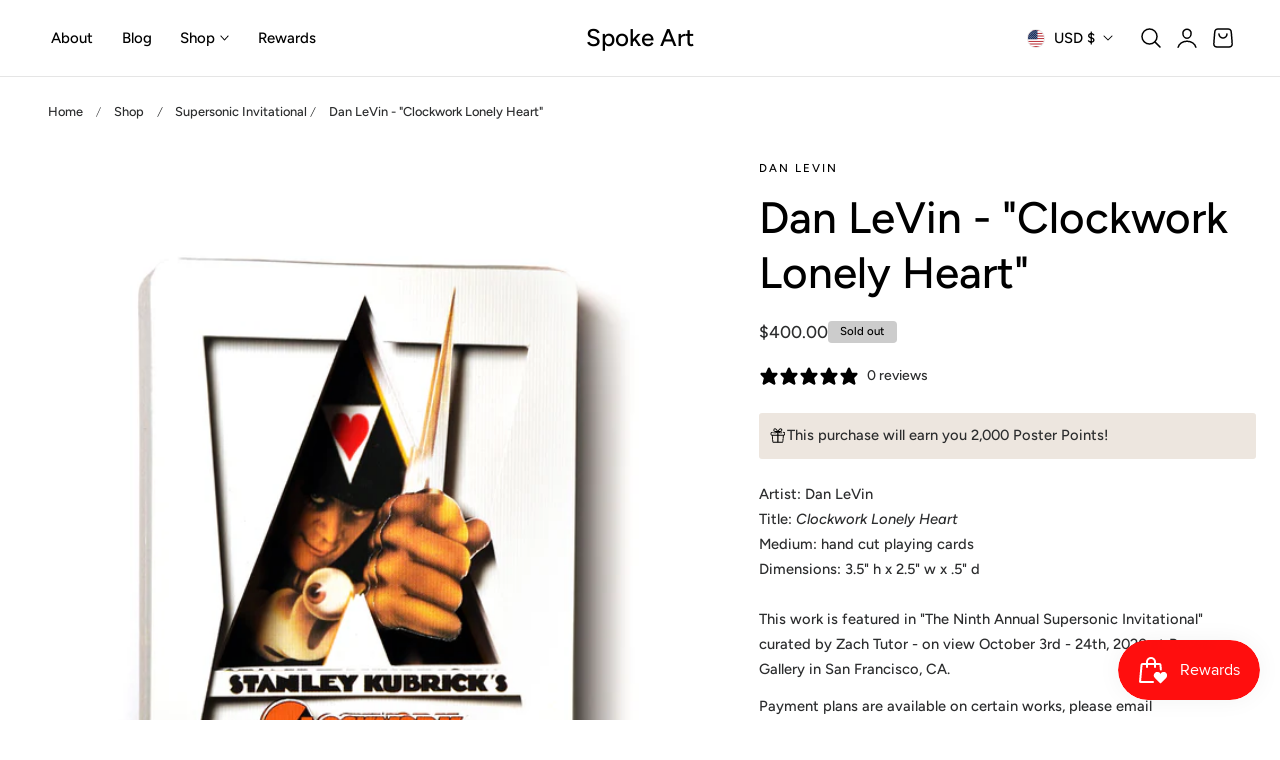

--- FILE ---
content_type: text/css
request_url: https://spoke-art.com/cdn/shop/t/20/assets/component-list-menu.css?v=7809887761923096351735231827
body_size: -164
content:
.list-menu--right{right:0}.list-menu--disclosure{position:absolute;min-width:100%;width:20rem;border:1px solid rgba(var(--color-foreground)/ .2)}.list-menu--disclosure:focus{outline:none}.list-menu--disclosure.localization-selector{max-height:18rem;overflow:auto;width:10rem;padding:.5rem}.header__submenu-dropdown{opacity:0;transition:all .2s ease;visibility:hidden;overflow:visible;top:calc(100% + var(--header-padding-bottom,0));width:24rem;background-color:rgb(var(--color-header-background))}.list-menu__has-dropdown.near-edge .header__submenu-dropdown{right:0}.list-menu__has-dropdown.near-edge .list-menu__children .header__submenu{right:calc(100% + 2rem + 4px);left:auto}.list-menu__has-dropdown .list-menu{font-family:var(--font-body-family);font-size:var(--text-size-base);padding:0 2rem}.list-menu__children .list-menu__item{padding:1rem 0rem;color:rgb(var(--color-header-text));transition:color var(--duration-medium) ease;display:inline-block}.list-menu__children-has-sub .list-menu__item{display:flex}.list-menu__children-has-sub{position:relative}.list-menu__children-has-sub:before{content:"";right:-6px;display:block;width:100%;height:100%;position:absolute;top:0}.list-menu__children-has-sub .header__submenu .list-menu__item{display:inline-block}.list-menu__children .list-menu__item:hover{color:rgb(var(--color-header-link-hover))}.list-menu__children .header__submenu{padding:1rem 2rem;left:calc(100% + 2rem + 4px)}.list-menu__has-dropdown:before{position:absolute;height:calc(100% + 16px);top:0;padding-left:16px;padding-right:16px;opacity:0}.list-menu__has-dropdown:hover:before{content:attr(data-title)}.list-menu__has-dropdown:hover .header__submenu-dropdown,.list-menu__has-dropdown:focus .header__submenu-dropdown,.list-menu__has-dropdown:focus-within .header__submenu-dropdown,.list-menu__has-dropdown:focus-visible .header__submenu-dropdown,.list-menu__has-dropdown .header__menu-item:focus+.header__submenu-dropdown,.list-menu__has-dropdown .header__menu-item:focus-visible+.header__submenu-dropdown,.list-menu__has-dropdown .header__menu-item:focus-within+.header__submenu-dropdown{opacity:1;transform:translateY(0);visibility:visible;transition:all .3s ease}.list-menu__children .header__submenu{opacity:0;visibility:hidden;transition:opacity .3s ease,visibility .3s ease}.list-menu__children:hover .header__submenu,.list-menu__children:focus .header__submenu,.list-menu__children:focus-visible .header__submenu,.list-menu__children:focus-within .header__submenu{opacity:1;visibility:visible}.header__submenu .icon-caret{transform:rotate(-90deg);width:1rem}.list-menu__children-link{color:rgb(var(--color-header-text));transition:color var(--duration-medium) ease}.list-menu__children-link:hover{color:rgb(var(--color-header-link-hover))}
/*# sourceMappingURL=/cdn/shop/t/20/assets/component-list-menu.css.map?v=7809887761923096351735231827 */


--- FILE ---
content_type: text/css
request_url: https://spoke-art.com/cdn/shop/t/20/assets/component-pickup-availability.css?v=104457351574829461611735231827
body_size: 41
content:
pickup-availability{display:block}pickup-availability[available]{min-height:8rem}.pickup-availability-preview{align-items:flex-start;display:flex!important;gap:1rem;padding:1rem 0 0;margin-bottom:.5rem!important;font-size:1.4rem}.pickup-availability-preview .icon{flex-shrink:0;height:2rem}.pickup-availability-preview .icon-unavailable{height:1.6rem;margin-top:.1rem}.pickup-availability-button{background-color:transparent;color:rgba(var(--color-foreground)/ .75);letter-spacing:.06rem;padding:0 0 .2rem;text-align:left;text-decoration:underline}.pickup-availability-button:hover{color:rgb(var(--color-foreground))}.pickup-availability-info *{margin:0 0 .6rem;letter-spacing:0}.pickup-availability-info p{margin-bottom:0}.pickup-availability-title{font-size:1.4rem}pickup-availability-drawer{position:fixed;z-index:1000;left:0;top:0;width:100vw;height:100%;display:flex;justify-content:flex-end;transition:visibility var(--duration-default) ease;visibility:hidden}pickup-availability-drawer[open]{visibility:visible}pickup-availability-drawer .pickup-availability-content{background-color:rgb(var(--color-background));height:100%;opacity:0;overflow-y:auto;position:fixed;top:0;right:0;z-index:4;transition:opacity var(--duration-default) ease,transform var(--duration-default) ease;transform:translate(100%);width:100%;width:calc(100vw - 30px);max-width:var(--max-width-drawer)}pickup-availability-drawer[open] .pickup-availability-content{transform:translate(0);opacity:1}pickup-availability-drawer .pickup-availability-overlay{position:fixed;top:0;right:0;bottom:0;left:0;background-color:rgba(var(--color-overlay) / .7);-webkit-backdrop-filter:blur(2px);backdrop-filter:blur(2px);opacity:0;visibility:hidden;transition:all var(--duration-medium) ease;display:block}pickup-availability-drawer[open] .pickup-availability-overlay{opacity:1;visibility:visible}@media screen and (min-width: 750px){pickup-availability-drawer .pickup-availability-content{transform:translate(100%)}pickup-availability-drawer[open] .pickup-availability-content{opacity:1;transform:translate(0);animation:animateDrawerOpen var(--duration-medium) ease}}.pickup-availability-header{align-items:flex-start;display:flex;justify-content:space-between}.pickup-availability-header .icon{width:2.4rem}.pickup-availability-drawer-button{border-radius:50%;width:4rem;height:4rem;display:inline-flex;justify-content:center;align-items:center;transition:background var(--duration-medium) ease}.pickup-availability-drawer-button svg{width:2.4rem;height:2.4rem;transition:transform var(--duration-medium) ease}.pickup-availability-drawer-button:hover{background:rgba(var(--color-heading)/.05)}.pickup-availability-drawer-button:hover svg{transform:rotate(90deg)}.pickup-availability-variant{font-size:1.3rem;line-height:calc(1 + .2 / var(--font-body-scale));text-transform:capitalize}.pickup-availability-variant>*+strong{margin-left:1rem}.pickup-availability-list__item{padding:2rem 0}.pickup-availability-list__item>*{margin:0}.pickup-availability-list__item h3{margin-bottom:.5rem!important}.pickup-availability-address{font-style:normal;font-size:1.3rem;line-height:calc(1 + .5 / var(--font-body-scale));padding-left:3rem}.pickup-availability-address p{margin:0}@keyframes animateDrawerOpen{@media screen and (max-width: 749px) {0% {opacity: 0; transform: translateX(100%);} 100% {opacity: 1; transform: translateX(0);}} @media screen and (min-width: 750px) {0% {opacity: 0; transform: translateX(100%);} 100% {opacity: 1; transform: translateX(0);}}}
/*# sourceMappingURL=/cdn/shop/t/20/assets/component-pickup-availability.css.map?v=104457351574829461611735231827 */


--- FILE ---
content_type: text/css
request_url: https://spoke-art.com/cdn/shop/t/20/assets/section-footer.css?v=77947400839023180351735231828
body_size: 307
content:
.footer__section{--color-background: var(--color-footer-background);--color-foreground: var(--color-footer-text);--color-heading: var(--color-footer-heading);--color-link:var(--color-footer-link);--color-border:var(--color-footer-border);background-color:rgb(var(--color-background));padding-top:calc(var(--section-padding-top, 0px) * .75);padding-bottom:calc(var(--section-padding-bottom, 0px) * .75);color:rgb(var(--color-foreground))}@media screen and (min-width: 768px){.footer__section{padding-top:var(--section-padding-top, 0px);padding-bottom:var(--section-padding-bottom, 0px)}}.footer__section .link:hover,.footer__section .rte a:hover{color:rgb(var(--color-footer-link-hover))}.footer-block--newsletter,.footer-block--image,.footer-block--text{flex-basis:100%}collapsible-details .footer-block__heading{margin:0;padding:.5rem 0}.footer-block .footer-block__heading{color:rgb(var(--color-heading))}.footer-block--mobile .footer-block__heading,.footer-block--newsletter .footer-block__heading{margin-bottom:2rem}.footer__newsletter,.footer-block--text,.footer-block--menu{max-width:100%}.footer-block--menu,.footer-block--text,.footer-block--image,.footer-block--newsletter{flex-basis:100%}.footer__localization .localization-selector.link{--color-header-text: var(--color-foreground);font-size:var(--text-size-small);margin:0}.footer__localization .localization-form__select .icon-caret{right:1rem}.footer__localization .localization-selector{border:1px solid rgb(var(--color-border));padding-right:3rem}.footer__localization .disclosure__list-wrapper{margin-bottom:8px}.footer__localization .localization-form{padding:0}.footer__localization .localization-form:only-child{margin:0 1rem 0 0}@keyframes animateLocalization{0%{opacity:0}to{opacity:1}}@media screen and (max-width: 767px){.footer__content-bottom.scroll-trigger.animate--slide-in{animation:none;opacity:1;transform:inherit}}.footer-block collapsible-details{display:block}.footer-block .collapsible__content-inner{padding:0 0 2rem}.footer-block .collapsible-content__item>.accordion:first-of-type{border-top:none}.footer-block .collapsible-content__item>.accordion:last-child{border-bottom:none}.footer-block .collapsible__content-wrapper{transition:height .25s cubic-bezier(.4,0,.2,1);overflow:hidden;will-change:height}.footer-block .collapsible__content{transition:transform .25s cubic-bezier(.4,0,.2,1);will-change:transform}.footer-block details:not(.is-open) .collapsible__content{visibility:hidden;opacity:0}.footer-block details.is-open .collapsible__content{visibility:visible;opacity:1}.footer-block .summary__title+.icon-caret{height:1.2rem;width:1.2rem;top:calc(50% - .6rem);transition:transform .25s ease}.footer-block details.is-open>summary .icon-caret{transform:rotate(180deg)}.footer-block--menu collapsible-details{border-bottom:1px solid rgb(var(--color-border))}@media screen and (min-width: 768px){collapsible-details .footer-block__heading{margin-bottom:2rem;padding:0}.footer-block{flex:auto}.footer-block--menu{flex-shrink:0}.footer-block--menu collapsible-details{border-bottom:none}.footer-block--text{flex-basis:25%;max-width:380px}.footer-block--image{flex-basis:25%}.footer-block--newsletter{flex-basis:33.3333%;max-width:380px}.footer__newsletter{max-width:380px}.footer-block collapsible-details>details>summary{cursor:none;pointer-events:none}.footer-block collapsible-details>details>summary svg{display:none}.footer-block .footer-block__heading{max-width:100%}.footer-block .collapsible__content-inner{padding:0}.footer-block--menu{max-width:250px;min-width:140px}[data-responsive=true] .collapsible__content-wrapper{overflow:visible!important}}@media screen and (max-width: 767px){.footer-block collapsible-details .footer-block__heading{max-width:calc(100% - 3.5rem)}.footer-block .footer-block__heading{padding:1.8rem 0}.footer-block--newsletter .footer-block__heading{padding-bottom:0}.footer-block--text .footer-block__details-content{padding-bottom:1rem}}
/*# sourceMappingURL=/cdn/shop/t/20/assets/section-footer.css.map?v=77947400839023180351735231828 */
